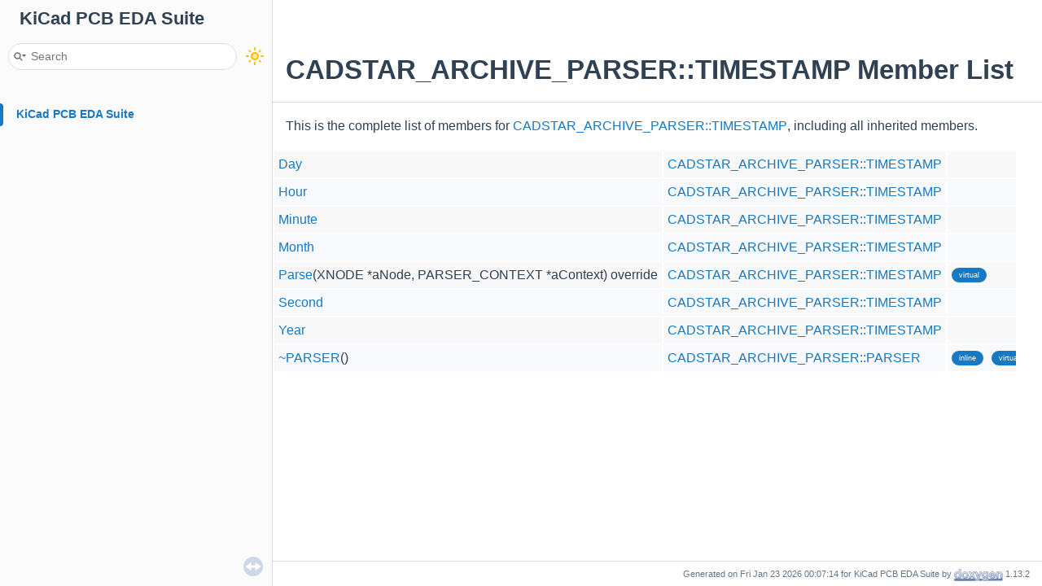

--- FILE ---
content_type: text/html
request_url: https://docs.kicad.org/doxygen/structCADSTAR__ARCHIVE__PARSER_1_1TIMESTAMP-members.html
body_size: 1642
content:
<!-- HTML header for doxygen 1.9.4-->
<!DOCTYPE html PUBLIC "-//W3C//DTD XHTML 1.0 Transitional//EN" "https://www.w3.org/TR/xhtml1/DTD/xhtml1-transitional.dtd">
<html xmlns="http://www.w3.org/1999/xhtml">
<head>
<meta http-equiv="Content-Type" content="text/xhtml;charset=UTF-8"/>
<meta http-equiv="X-UA-Compatible" content="IE=11"/>
<meta name="generator" content="Doxygen 1.13.2"/>
<meta name="viewport" content="width=device-width, initial-scale=1"/>
<title>KiCad PCB EDA Suite: Member List</title>
<link href="tabs.css" rel="stylesheet" type="text/css"/>
<script type="text/javascript" src="jquery.js"></script>
<script type="text/javascript" src="dynsections.js"></script>
<script type="text/javascript" src="doxygen-awesome-darkmode-toggle.js"></script>
<script type="text/javascript" src="doxygen-awesome-fragment-copy-button.js"></script>
<script type="text/javascript" src="doxygen-awesome-paragraph-link.js"></script>
<link href="navtree.css" rel="stylesheet" type="text/css"/>
<script type="text/javascript" src="navtreedata.js"></script>
<script type="text/javascript" src="navtree.js"></script>
<script type="text/javascript" src="resize.js"></script>
<script type="text/javascript" src="cookie.js"></script>
<link href="search/search.css" rel="stylesheet" type="text/css"/>
<script type="text/javascript" src="search/searchdata.js"></script>
<script type="text/javascript" src="search/search.js"></script>
<link href="doxygen.css" rel="stylesheet" type="text/css" />
<link href="doxygen-awesome.css" rel="stylesheet" type="text/css"/>
<link href="doxygen-awesome-sidebar-only.css" rel="stylesheet" type="text/css"/>
<link href="doxygen-awesome-sidebar-only-darkmode-toggle.css" rel="stylesheet" type="text/css"/>
<script type="text/javascript">
    DoxygenAwesomeDarkModeToggle.init()
    DoxygenAwesomeFragmentCopyButton.init()
    DoxygenAwesomeParagraphLink.init()
</script>
</head>
<body>
<div id="top"><!-- do not remove this div, it is closed by doxygen! -->
<div id="titlearea">
<table cellspacing="0" cellpadding="0">
 <tbody>
 <tr style="height: 56px;">
  <td id="projectalign" style="padding-left: 0.5em;">
   <div id="projectname">KiCad PCB EDA Suite
   </div>
  </td>
 </tr>
 </tbody>
</table>
</div>
<!-- end header part -->
<!-- Generated by Doxygen 1.13.2 -->
<script type="text/javascript">
/* @license magnet:?xt=urn:btih:d3d9a9a6595521f9666a5e94cc830dab83b65699&amp;dn=expat.txt MIT */
var searchBox = new SearchBox("searchBox", "search/",'.html');
/* @license-end */
</script>
<script type="text/javascript">
/* @license magnet:?xt=urn:btih:d3d9a9a6595521f9666a5e94cc830dab83b65699&amp;dn=expat.txt MIT */
$(function() { codefold.init(0); });
/* @license-end */
</script>
<script type="text/javascript" src="menudata.js"></script>
<script type="text/javascript" src="menu.js"></script>
<script type="text/javascript">
/* @license magnet:?xt=urn:btih:d3d9a9a6595521f9666a5e94cc830dab83b65699&amp;dn=expat.txt MIT */
$(function() {
  initMenu('',true,false,'search.php','Search',true);
  $(function() { init_search(); });
});
/* @license-end */
</script>
<div id="main-nav"></div>
</div><!-- top -->
<div id="side-nav" class="ui-resizable side-nav-resizable">
  <div id="nav-tree">
    <div id="nav-tree-contents">
      <div id="nav-sync" class="sync"></div>
    </div>
  </div>
  <div id="splitbar" style="-moz-user-select:none;" 
       class="ui-resizable-handle">
  </div>
</div>
<script type="text/javascript">
/* @license magnet:?xt=urn:btih:d3d9a9a6595521f9666a5e94cc830dab83b65699&amp;dn=expat.txt MIT */
$(function(){initNavTree('structCADSTAR__ARCHIVE__PARSER_1_1TIMESTAMP.html',''); initResizable(true); });
/* @license-end */
</script>
<div id="doc-content">
<!-- window showing the filter options -->
<div id="MSearchSelectWindow"
     onmouseover="return searchBox.OnSearchSelectShow()"
     onmouseout="return searchBox.OnSearchSelectHide()"
     onkeydown="return searchBox.OnSearchSelectKey(event)">
</div>

<!-- iframe showing the search results (closed by default) -->
<div id="MSearchResultsWindow">
<div id="MSearchResults">
<div class="SRPage">
<div id="SRIndex">
<div id="SRResults"></div>
<div class="SRStatus" id="Loading">Loading...</div>
<div class="SRStatus" id="Searching">Searching...</div>
<div class="SRStatus" id="NoMatches">No Matches</div>
</div>
</div>
</div>
</div>

<div class="header">
  <div class="headertitle"><div class="title">CADSTAR_ARCHIVE_PARSER::TIMESTAMP Member List</div></div>
</div><!--header-->
<div class="contents">

<p>This is the complete list of members for <a class="el" href="structCADSTAR__ARCHIVE__PARSER_1_1TIMESTAMP.html">CADSTAR_ARCHIVE_PARSER::TIMESTAMP</a>, including all inherited members.</p>
<table class="directory">
  <tr class="even"><td class="entry"><a class="el" href="structCADSTAR__ARCHIVE__PARSER_1_1TIMESTAMP.html#af243bf0cc85cb0f7484629fea27d437a">Day</a></td><td class="entry"><a class="el" href="structCADSTAR__ARCHIVE__PARSER_1_1TIMESTAMP.html">CADSTAR_ARCHIVE_PARSER::TIMESTAMP</a></td><td class="entry"></td></tr>
  <tr class="odd"><td class="entry"><a class="el" href="structCADSTAR__ARCHIVE__PARSER_1_1TIMESTAMP.html#a3ed63e899f23ba60a93eb43da8782dea">Hour</a></td><td class="entry"><a class="el" href="structCADSTAR__ARCHIVE__PARSER_1_1TIMESTAMP.html">CADSTAR_ARCHIVE_PARSER::TIMESTAMP</a></td><td class="entry"></td></tr>
  <tr class="even"><td class="entry"><a class="el" href="structCADSTAR__ARCHIVE__PARSER_1_1TIMESTAMP.html#a722865ab3f9a268f13e7d55f3b524b9a">Minute</a></td><td class="entry"><a class="el" href="structCADSTAR__ARCHIVE__PARSER_1_1TIMESTAMP.html">CADSTAR_ARCHIVE_PARSER::TIMESTAMP</a></td><td class="entry"></td></tr>
  <tr class="odd"><td class="entry"><a class="el" href="structCADSTAR__ARCHIVE__PARSER_1_1TIMESTAMP.html#a1e6909c909dd4462573dbe6ff1dec7d1">Month</a></td><td class="entry"><a class="el" href="structCADSTAR__ARCHIVE__PARSER_1_1TIMESTAMP.html">CADSTAR_ARCHIVE_PARSER::TIMESTAMP</a></td><td class="entry"></td></tr>
  <tr class="even"><td class="entry"><a class="el" href="structCADSTAR__ARCHIVE__PARSER_1_1TIMESTAMP.html#af2ee6b258ee3acd48126abf9875e8370">Parse</a>(XNODE *aNode, PARSER_CONTEXT *aContext) override</td><td class="entry"><a class="el" href="structCADSTAR__ARCHIVE__PARSER_1_1TIMESTAMP.html">CADSTAR_ARCHIVE_PARSER::TIMESTAMP</a></td><td class="entry"><span class="mlabel">virtual</span></td></tr>
  <tr class="odd"><td class="entry"><a class="el" href="structCADSTAR__ARCHIVE__PARSER_1_1TIMESTAMP.html#ab9a5fb215c69f2d9834f57e6cdd4880d">Second</a></td><td class="entry"><a class="el" href="structCADSTAR__ARCHIVE__PARSER_1_1TIMESTAMP.html">CADSTAR_ARCHIVE_PARSER::TIMESTAMP</a></td><td class="entry"></td></tr>
  <tr class="even"><td class="entry"><a class="el" href="structCADSTAR__ARCHIVE__PARSER_1_1TIMESTAMP.html#a6226286ddc0c09f19e54b4de7e6b69df">Year</a></td><td class="entry"><a class="el" href="structCADSTAR__ARCHIVE__PARSER_1_1TIMESTAMP.html">CADSTAR_ARCHIVE_PARSER::TIMESTAMP</a></td><td class="entry"></td></tr>
  <tr class="odd"><td class="entry"><a class="el" href="structCADSTAR__ARCHIVE__PARSER_1_1PARSER.html#a2c7251646347863bf1edb34cb1a86070">~PARSER</a>()</td><td class="entry"><a class="el" href="structCADSTAR__ARCHIVE__PARSER_1_1PARSER.html">CADSTAR_ARCHIVE_PARSER::PARSER</a></td><td class="entry"><span class="mlabel">inline</span><span class="mlabel">virtual</span></td></tr>
</table></div><!-- contents -->
</div><!-- doc-content -->
<!-- start footer part -->
<div id="nav-path" class="navpath"><!-- id is needed for treeview function! -->
  <ul>
    <li class="footer">Generated on Fri Jan 23 2026 00:07:14 for KiCad PCB EDA Suite by <a href="https://www.doxygen.org/index.html"><img class="footer" src="doxygen.svg" width="104" height="31" alt="doxygen"/></a> 1.13.2 </li>
  </ul>
</div>
</body>
</html>


--- FILE ---
content_type: text/css
request_url: https://docs.kicad.org/doxygen/doxygen-awesome-sidebar-only-darkmode-toggle.css
body_size: 325
content:

/**

Doxygen Awesome
https://github.com/jothepro/doxygen-awesome-css

MIT License

Copyright (c) 2021 jothepro

Permission is hereby granted, free of charge, to any person obtaining a copy
of this software and associated documentation files (the "Software"), to deal
in the Software without restriction, including without limitation the rights
to use, copy, modify, merge, publish, distribute, sublicense, and/or sell
copies of the Software, and to permit persons to whom the Software is
furnished to do so, subject to the following conditions:

The above copyright notice and this permission notice shall be included in all
copies or substantial portions of the Software.

THE SOFTWARE IS PROVIDED "AS IS", WITHOUT WARRANTY OF ANY KIND, EXPRESS OR
IMPLIED, INCLUDING BUT NOT LIMITED TO THE WARRANTIES OF MERCHANTABILITY,
FITNESS FOR A PARTICULAR PURPOSE AND NONINFRINGEMENT. IN NO EVENT SHALL THE
AUTHORS OR COPYRIGHT HOLDERS BE LIABLE FOR ANY CLAIM, DAMAGES OR OTHER
LIABILITY, WHETHER IN AN ACTION OF CONTRACT, TORT OR OTHERWISE, ARISING FROM,
OUT OF OR IN CONNECTION WITH THE SOFTWARE OR THE USE OR OTHER DEALINGS IN THE
SOFTWARE.

*/

@media screen and (min-width: 768px) {

    #MSearchBox {
        width: calc(var(--side-nav-fixed-width) - calc(2 * var(--spacing-medium)) - var(--searchbar-height) - 1px);
    }

    #MSearchField {
        width: calc(var(--side-nav-fixed-width) - calc(2 * var(--spacing-medium)) - 66px - var(--searchbar-height));
    }
}


--- FILE ---
content_type: application/javascript
request_url: https://docs.kicad.org/doxygen/navtreeindex739.js
body_size: 5913
content:
var NAVTREEINDEX739 =
{
"structBUS__MIGRATION__STATUS.html#ac08826f525591ca2331d7c68e7ada5c7":[7,0,324,4],
"structBUS__MIGRATION__STATUS.html#ae3dcef8ef6861c7bc8e468c01c5d5785":[7,0,324,2],
"structBUS__NET__NAME__DETERMINISM__FIXTURE.html":[7,0,325],
"structBUS__NET__NAME__DETERMINISM__FIXTURE.html#a3a6f8cc44380496d47c936157c8b0051":[7,0,325,2],
"structBUS__NET__NAME__DETERMINISM__FIXTURE.html#a8469f206b50b782cf291ab259090a1a6":[7,0,325,1],
"structBUS__NET__NAME__DETERMINISM__FIXTURE.html#aa6bb41c32e99207c363e41f8059ca88d":[7,0,325,0],
"structBUS__UNFOLDING__T.html":[7,0,328],
"structBUS__UNFOLDING__T.html#a3399473c1c1ab7457b9d927446133371":[7,0,328,5],
"structBUS__UNFOLDING__T.html#a3a19abad5fd7e4f6667c20e9882c2189":[7,0,328,6],
"structBUS__UNFOLDING__T.html#a673848bb5e9e7a0832d5ede03738098b":[7,0,328,2],
"structBUS__UNFOLDING__T.html#a8624d61692ad15dd7afa95ce4859da27":[7,0,328,4],
"structBUS__UNFOLDING__T.html#a94f3018bf7cb1b48a4c6c3f4e4372379":[7,0,328,0],
"structBUS__UNFOLDING__T.html#ab3b712fe77e2f99f88c906de0821f453":[7,0,328,1],
"structBUS__UNFOLDING__T.html#abe87851c919d44575deeba75de55ceca":[7,0,328,7],
"structBUS__UNFOLDING__T.html#acc0585b38b45e6d7b87fa44efe349d5c":[7,0,328,3],
"structBUS__UNFOLD__PERSISTENT__SETTINGS.html":[7,0,327],
"structBUS__UNFOLD__PERSISTENT__SETTINGS.html#ac7aaf2c8d5da607f74d5b261ab145c3a":[7,0,327,0],
"structBUTTON__ROW__PANEL_1_1BTN__DEF.html":[7,0,330,0],
"structBUTTON__ROW__PANEL_1_1BTN__DEF.html#a0c09fa8e95619336b6875c5bc307ee46":[7,0,330,0,3],
"structBUTTON__ROW__PANEL_1_1BTN__DEF.html#a2238c3eaf61d0c8ac9cfefe7ffd07231":[7,0,330,0,1],
"structBUTTON__ROW__PANEL_1_1BTN__DEF.html#a2d977476828414012a0f3d6457d84a77":[7,0,330,0,2],
"structBUTTON__ROW__PANEL_1_1BTN__DEF.html#af56d9b846ea824db834144320aa5790d":[7,0,330,0,0],
"structBVHBuildNode.html":[7,0,334],
"structBVHBuildNode.html#a564edda71425adddcc9749f41b6860ad":[7,0,334,4],
"structBVHBuildNode.html#a6af23116af550f3fa9485aa15688e179":[7,0,334,1],
"structBVHBuildNode.html#a79e515e07e5b1cdd18116b8e19d90da7":[7,0,334,6],
"structBVHBuildNode.html#a7bcaa4b8c0f03ab874493a5e940e0a40":[7,0,334,0],
"structBVHBuildNode.html#acbecde00acefcce8018eff3fc8b286c7":[7,0,334,5],
"structBVHBuildNode.html#ad577c07394af377d110527be681ee1db":[7,0,334,2],
"structBVHBuildNode.html#adcf19680d9d29aae2f5a1d4fe52d8057":[7,0,334,3],
"structBVHPrimitiveInfo.html":[7,0,335],
"structBVHPrimitiveInfo.html#a387d1314bc29ad050d15110206b74798":[7,0,335,1],
"structBVHPrimitiveInfo.html#a7493f47f488a897acfc6fcdbfff59e18":[7,0,335,3],
"structBVHPrimitiveInfo.html#a885c9bef00e660397501790f0ffeeee5":[7,0,335,0],
"structBVHPrimitiveInfo.html#aa584ae66c0493122e8467b39563e07fd":[7,0,335,2],
"structBVHPrimitiveInfo.html#af3889aa305b2d5b782e559cf231fa75c":[7,0,335,4],
"structBVH__CONTAINER__NODE__2D.html":[7,0,332],
"structBVH__CONTAINER__NODE__2D.html#a58845da181cc1eb7620d10083d87aad9":[7,0,332,0],
"structBVH__CONTAINER__NODE__2D.html#a9104234906f2bfd4efca772e88f45a27":[7,0,332,2],
"structBVH__CONTAINER__NODE__2D.html#ac2aa747f26a6859f6f5bfcc4d7661b84":[7,0,332,1],
"structBad.html":[7,0,246],
"structBad.html#a8237b272ca45dfa695d8e49c5a643f75":[7,0,246,1],
"structBad.html#ac2a9d88c4e2d40182e7f6f2198560e66":[7,0,246,0],
"structBad2.html":[7,0,247],
"structBad2.html#a6e9a24d0243af6c60d270c4cb91ad94d":[7,0,247,2],
"structBad2.html#a6f9ebeb172b57e1680f52d5320f0a474":[7,0,247,0],
"structBad2.html#aa073a3e6f5567c28f887250c3b94d58f":[7,0,247,1],
"structBranchData.html":[7,0,318],
"structBranchData.html#a2a08883f1de558f3809a232714074590":[7,0,318,0],
"structBranchData.html#a2afee5dde40ec2e0e8f93691c5878568":[7,0,318,1],
"structBranchData.html#a5d6f5c6bf480abe3b58be61467aed1c5":[7,0,318,2],
"structBucketInfo.html":[7,0,321],
"structBucketInfo.html#a85cee1d98542056c1cc60a2d89ca0995":[7,0,321,1],
"structBucketInfo.html#aa62c9dc1b789d93a1178a5048aeffefa":[7,0,321,0],
"structCADSTAR__ARCHIVE__PARSER_1_1ATTRCOL.html":[7,0,340,0],
"structCADSTAR__ARCHIVE__PARSER_1_1ATTRCOL.html#a632a118a2a23d13ad32505c8623ab9ac":[7,0,340,0,4],
"structCADSTAR__ARCHIVE__PARSER_1_1ATTRCOL.html#a8d3e4a95d47f0ef14e643a6db9378748":[7,0,340,0,2],
"structCADSTAR__ARCHIVE__PARSER_1_1ATTRCOL.html#a9ea79902eff878a772b6bd2b07c83b1b":[7,0,340,0,3],
"structCADSTAR__ARCHIVE__PARSER_1_1ATTRCOL.html#ad2a86b6c1ff2ae82ef6b3d200766e407":[7,0,340,0,0],
"structCADSTAR__ARCHIVE__PARSER_1_1ATTRCOL.html#afea0168fc7234922af5c1e1c02076656":[7,0,340,0,1],
"structCADSTAR__ARCHIVE__PARSER_1_1ATTRCOLORS.html":[7,0,340,1],
"structCADSTAR__ARCHIVE__PARSER_1_1ATTRCOLORS.html#a362ed1e3272c5545780dab7f758a443e":[7,0,340,1,0],
"structCADSTAR__ARCHIVE__PARSER_1_1ATTRCOLORS.html#a3c5097dd78c892638048df69458d481b":[7,0,340,1,2],
"structCADSTAR__ARCHIVE__PARSER_1_1ATTRCOLORS.html#a743ef52d0fddfc72a4e311291849f018":[7,0,340,1,1],
"structCADSTAR__ARCHIVE__PARSER_1_1ATTRCOLORS.html#aaaff87c7f244579507fa8248de47ae24":[7,0,340,1,3],
"structCADSTAR__ARCHIVE__PARSER_1_1ATTRIBUTE__LOCATION.html":[7,0,340,2],
"structCADSTAR__ARCHIVE__PARSER_1_1ATTRIBUTE__LOCATION.html#a2dda2e4fae54a9233c5b927575eab067":[7,0,340,2,4],
"structCADSTAR__ARCHIVE__PARSER_1_1ATTRIBUTE__LOCATION.html#a329bbea809b9aae46e4935d890f3ed24":[7,0,340,2,1],
"structCADSTAR__ARCHIVE__PARSER_1_1ATTRIBUTE__LOCATION.html#a3441697d61092b47af936864b625089c":[7,0,340,2,8],
"structCADSTAR__ARCHIVE__PARSER_1_1ATTRIBUTE__LOCATION.html#a52bd3e143157753cdb58aa36ca7321b1":[7,0,340,2,0],
"structCADSTAR__ARCHIVE__PARSER_1_1ATTRIBUTE__LOCATION.html#a6c52ac807800ca3bc7b1ff6732d77d6b":[7,0,340,2,10],
"structCADSTAR__ARCHIVE__PARSER_1_1ATTRIBUTE__LOCATION.html#a8d6b492dd41f4a60b53d1f30c4737357":[7,0,340,2,9],
"structCADSTAR__ARCHIVE__PARSER_1_1ATTRIBUTE__LOCATION.html#a9c07454010a8d77b8d7d38ef2ba93ae5":[7,0,340,2,5],
"structCADSTAR__ARCHIVE__PARSER_1_1ATTRIBUTE__LOCATION.html#ac01cfeec381df59b14b585a084dfe0da":[7,0,340,2,3],
"structCADSTAR__ARCHIVE__PARSER_1_1ATTRIBUTE__LOCATION.html#ad709f7e854d56648267aa264a4862352":[7,0,340,2,7],
"structCADSTAR__ARCHIVE__PARSER_1_1ATTRIBUTE__LOCATION.html#ae49fa4c496604967346ec366217e476e":[7,0,340,2,6],
"structCADSTAR__ARCHIVE__PARSER_1_1ATTRIBUTE__LOCATION.html#af9b0b21507159fe209ba411aa3c9c293":[7,0,340,2,2],
"structCADSTAR__ARCHIVE__PARSER_1_1ATTRIBUTE__VALUE.html":[7,0,340,3],
"structCADSTAR__ARCHIVE__PARSER_1_1ATTRIBUTE__VALUE.html#a31123ab8a1d74e9620d4b5e7dfece30e":[7,0,340,3,1],
"structCADSTAR__ARCHIVE__PARSER_1_1ATTRIBUTE__VALUE.html#a9e403dbca90e17f7a9978632155bf208":[7,0,340,3,2],
"structCADSTAR__ARCHIVE__PARSER_1_1ATTRIBUTE__VALUE.html#aadbe2cb0a53fdfcb1024a3e25a03aa32":[7,0,340,3,4],
"structCADSTAR__ARCHIVE__PARSER_1_1ATTRIBUTE__VALUE.html#ab20d573140c39559016381260240dddd":[7,0,340,3,0],
"structCADSTAR__ARCHIVE__PARSER_1_1ATTRIBUTE__VALUE.html#ac862df5d014f0e28be870d5ab91fe75e":[7,0,340,3,3],
"structCADSTAR__ARCHIVE__PARSER_1_1ATTRIBUTE__VALUE.html#afbd39cdaaf2ad1d2d634dca282b862be":[7,0,340,3,5],
"structCADSTAR__ARCHIVE__PARSER_1_1ATTRNAME.html":[7,0,340,4],
"structCADSTAR__ARCHIVE__PARSER_1_1ATTRNAME.html#a1f67f243cb295d24748caa15f41365af":[7,0,340,4,7],
"structCADSTAR__ARCHIVE__PARSER_1_1ATTRNAME.html#a29fb487f28623670f027e123b7009d1f":[7,0,340,4,2],
"structCADSTAR__ARCHIVE__PARSER_1_1ATTRNAME.html#a2bdbd0687e92d2874ccf3cd666f868ba":[7,0,340,4,10],
"structCADSTAR__ARCHIVE__PARSER_1_1ATTRNAME.html#a46736fadd87eba44ed557688a80b424d":[7,0,340,4,6],
"structCADSTAR__ARCHIVE__PARSER_1_1ATTRNAME.html#a6109d119fb57c32344067db20eab76b6":[7,0,340,4,9],
"structCADSTAR__ARCHIVE__PARSER_1_1ATTRNAME.html#a79a3b2f151939c7b9383e4335662376d":[7,0,340,4,5],
"structCADSTAR__ARCHIVE__PARSER_1_1ATTRNAME.html#a87dde5117f27aa3e8429dc9b2bce0d07":[7,0,340,4,8],
"structCADSTAR__ARCHIVE__PARSER_1_1ATTRNAME.html#aa7b99e8f063082cc826e317b3f1574eb":[7,0,340,4,3],
"structCADSTAR__ARCHIVE__PARSER_1_1ATTRNAME.html#abe3c3aeb31bfe679696f559f89dfdedf":[7,0,340,4,4],
"structCADSTAR__ARCHIVE__PARSER_1_1ATTRNAME_1_1COLUMNORDER.html":[7,0,340,4,0],
"structCADSTAR__ARCHIVE__PARSER_1_1ATTRNAME_1_1COLUMNORDER.html#a0ff54384ad038a39078dfc96fa012578":[7,0,340,4,0,0],
"structCADSTAR__ARCHIVE__PARSER_1_1ATTRNAME_1_1COLUMNORDER.html#aad36c6f6cad599264c1ba2ae9c1bcc02":[7,0,340,4,0,2],
"structCADSTAR__ARCHIVE__PARSER_1_1ATTRNAME_1_1COLUMNORDER.html#af8bdaa27556701ce640e77ae3857d82a":[7,0,340,4,0,1],
"structCADSTAR__ARCHIVE__PARSER_1_1ATTRNAME_1_1COLUMNWIDTH.html":[7,0,340,4,1],
"structCADSTAR__ARCHIVE__PARSER_1_1ATTRNAME_1_1COLUMNWIDTH.html#a1abd9a8f95ee061c735dead4d16d9056":[7,0,340,4,1,1],
"structCADSTAR__ARCHIVE__PARSER_1_1ATTRNAME_1_1COLUMNWIDTH.html#ab034836a0cb2a32fe221c322b3b73524":[7,0,340,4,1,0],
"structCADSTAR__ARCHIVE__PARSER_1_1ATTRNAME_1_1COLUMNWIDTH.html#ad1a1fd315a23bda617124c9e6feb6bd8":[7,0,340,4,1,2],
"structCADSTAR__ARCHIVE__PARSER_1_1CADSTAR__NETCLASS.html":[7,0,340,5],
"structCADSTAR__ARCHIVE__PARSER_1_1CADSTAR__NETCLASS.html#a77013077b538c498f5780a185053086f":[7,0,340,5,0],
"structCADSTAR__ARCHIVE__PARSER_1_1CADSTAR__NETCLASS.html#a9ccf296f50a8f58a5d06fee99870481a":[7,0,340,5,1],
"structCADSTAR__ARCHIVE__PARSER_1_1CADSTAR__NETCLASS.html#aa447bf5cb04c318952a9f7656dff17c2":[7,0,340,5,2],
"structCADSTAR__ARCHIVE__PARSER_1_1CADSTAR__NETCLASS.html#acde5b7266aa0138155bdf57b7dd00ead":[7,0,340,5,3],
"structCADSTAR__ARCHIVE__PARSER_1_1CODEDEFS.html":[7,0,340,6],
"structCADSTAR__ARCHIVE__PARSER_1_1CODEDEFS.html#a118170e38f2104a26f42fce4d9f89bf3":[7,0,340,6,7],
"structCADSTAR__ARCHIVE__PARSER_1_1CODEDEFS.html#a348185f20621bff511b39ed87e27f2f1":[7,0,340,6,4],
"structCADSTAR__ARCHIVE__PARSER_1_1CODEDEFS.html#a3d4dd255e9adae864e2c4331d836d8cf":[7,0,340,6,0],
"structCADSTAR__ARCHIVE__PARSER_1_1CODEDEFS.html#a5372085fa05c3dfa156cb190510f484a":[7,0,340,6,5],
"structCADSTAR__ARCHIVE__PARSER_1_1CODEDEFS.html#a5fef2b71d2702b471fe2c333426e03d0":[7,0,340,6,1],
"structCADSTAR__ARCHIVE__PARSER_1_1CODEDEFS.html#aa689e5b5e556464fc1c1e5058468ab0d":[7,0,340,6,3],
"structCADSTAR__ARCHIVE__PARSER_1_1CODEDEFS.html#aaf411392380ed9f0fe3ea34452edaf63":[7,0,340,6,2],
"structCADSTAR__ARCHIVE__PARSER_1_1CODEDEFS.html#ad97580a670828fcb38e5914b9980cf97":[7,0,340,6,6],
"structCADSTAR__ARCHIVE__PARSER_1_1CODEDEFS.html#ae2ce0713825bbd2f7b23ddb3eb312f6d":[7,0,340,6,8],
"structCADSTAR__ARCHIVE__PARSER_1_1CUTOUT.html":[7,0,340,7],
"structCADSTAR__ARCHIVE__PARSER_1_1CUTOUT.html#a12a7a748e736d9a5e00a2e9c4919ded5":[7,0,340,7,0],
"structCADSTAR__ARCHIVE__PARSER_1_1CUTOUT.html#a6a916c460bf38df03a51a1768ce528d3":[7,0,340,7,1],
"structCADSTAR__ARCHIVE__PARSER_1_1DFLTSETTINGS.html":[7,0,340,8],
"structCADSTAR__ARCHIVE__PARSER_1_1DFLTSETTINGS.html#a2bcda2a6999847f6ac1ee77310551508":[7,0,340,8,0],
"structCADSTAR__ARCHIVE__PARSER_1_1DFLTSETTINGS.html#a4a48b8dc13db196f0adc265707d4ad70":[7,0,340,8,1],
"structCADSTAR__ARCHIVE__PARSER_1_1DFLTSETTINGS.html#a900e8f2dbe728327963e535e346c41a2":[7,0,340,8,2],
"structCADSTAR__ARCHIVE__PARSER_1_1DOCUMENTATION__SYMBOL.html":[7,0,340,9],
"structCADSTAR__ARCHIVE__PARSER_1_1DOCUMENTATION__SYMBOL.html#a20d8d4c9081936f55366df3ac8ac429d":[7,0,340,9,12],
"structCADSTAR__ARCHIVE__PARSER_1_1DOCUMENTATION__SYMBOL.html#a309d83b334477e0dcd46b423c33c79de":[7,0,340,9,1],
"structCADSTAR__ARCHIVE__PARSER_1_1DOCUMENTATION__SYMBOL.html#a51ea77892e4350812c06b9f6fdc6e34c":[7,0,340,9,11],
"structCADSTAR__ARCHIVE__PARSER_1_1DOCUMENTATION__SYMBOL.html#a529c6c5b931fa6ad22a3fade03a55252":[7,0,340,9,8],
"structCADSTAR__ARCHIVE__PARSER_1_1DOCUMENTATION__SYMBOL.html#a6a71b06ebe83d964700eca5324e859b2":[7,0,340,9,9],
"structCADSTAR__ARCHIVE__PARSER_1_1DOCUMENTATION__SYMBOL.html#a71081082ef1b5312e9f78301a1fbfc6d":[7,0,340,9,10],
"structCADSTAR__ARCHIVE__PARSER_1_1DOCUMENTATION__SYMBOL.html#a760910a1b40e8fbb5b698cf7fe033b47":[7,0,340,9,3],
"structCADSTAR__ARCHIVE__PARSER_1_1DOCUMENTATION__SYMBOL.html#a87c6acf81f7ec89444f7393fd74da26f":[7,0,340,9,2],
"structCADSTAR__ARCHIVE__PARSER_1_1DOCUMENTATION__SYMBOL.html#a9517485c54b892bae628dff1f74df603":[7,0,340,9,5],
"structCADSTAR__ARCHIVE__PARSER_1_1DOCUMENTATION__SYMBOL.html#a965f151cb5d0eca1b5d00feba623bea1":[7,0,340,9,4],
"structCADSTAR__ARCHIVE__PARSER_1_1DOCUMENTATION__SYMBOL.html#a9904b2041415434e84ceed0dabdd181c":[7,0,340,9,6],
"structCADSTAR__ARCHIVE__PARSER_1_1DOCUMENTATION__SYMBOL.html#aa82e789ca84e84a2e452c95e2467c4fa":[7,0,340,9,0],
"structCADSTAR__ARCHIVE__PARSER_1_1DOCUMENTATION__SYMBOL.html#ac99255879d34afc6a6700f010075222a":[7,0,340,9,13],
"structCADSTAR__ARCHIVE__PARSER_1_1DOCUMENTATION__SYMBOL.html#ad2c53b1b60ebb2251f1e31637734815d":[7,0,340,9,7],
"structCADSTAR__ARCHIVE__PARSER_1_1EVALUE.html":[7,0,340,10],
"structCADSTAR__ARCHIVE__PARSER_1_1EVALUE.html#a3fdff4c5fca10f0837f5204c93a28349":[7,0,340,10,3],
"structCADSTAR__ARCHIVE__PARSER_1_1EVALUE.html#a529c6d63af701c111ab3c8c0a61ac420":[7,0,340,10,0],
"structCADSTAR__ARCHIVE__PARSER_1_1EVALUE.html#a5a8c8e4f9c445a19d1d6ec1eeed8ba0e":[7,0,340,10,1],
"structCADSTAR__ARCHIVE__PARSER_1_1EVALUE.html#ad1cf1acd95d0448622ee7a72779724fb":[7,0,340,10,2],
"structCADSTAR__ARCHIVE__PARSER_1_1FIGURE.html":[7,0,340,11],
"structCADSTAR__ARCHIVE__PARSER_1_1FIGURE.html#a3d6c023b0c3e81014a14d08869fcbecb":[7,0,340,11,5],
"structCADSTAR__ARCHIVE__PARSER_1_1FIGURE.html#a5ae212f6cab0e036f283610c6fdfe7c5":[7,0,340,11,2],
"structCADSTAR__ARCHIVE__PARSER_1_1FIGURE.html#a676b12e0e09b61e72d4ea9c15ca770a5":[7,0,340,11,6],
"structCADSTAR__ARCHIVE__PARSER_1_1FIGURE.html#a69b9b357707491a8c5ed8fa6e3820c74":[7,0,340,11,4],
"structCADSTAR__ARCHIVE__PARSER_1_1FIGURE.html#a93a199cbdc2c8bf39a6f899aceb53c93":[7,0,340,11,8],
"structCADSTAR__ARCHIVE__PARSER_1_1FIGURE.html#aa88bb83a142fd55ea0ce3d349b90123f":[7,0,340,11,7],
"structCADSTAR__ARCHIVE__PARSER_1_1FIGURE.html#aabeef66dda1b537a9082384b499c90c8":[7,0,340,11,0],
"structCADSTAR__ARCHIVE__PARSER_1_1FIGURE.html#ab11e894c67364c7f9863ae43dced9e0b":[7,0,340,11,3],
"structCADSTAR__ARCHIVE__PARSER_1_1FIGURE.html#ac0eb3751251f34dc7c4a7493c1f1a9c7":[7,0,340,11,9],
"structCADSTAR__ARCHIVE__PARSER_1_1FIGURE.html#adfad12c51d94f7e4087f09bc966e631d":[7,0,340,11,1],
"structCADSTAR__ARCHIVE__PARSER_1_1FONT.html":[7,0,340,12],
"structCADSTAR__ARCHIVE__PARSER_1_1FONT.html#a38e0b44ac754bb1a80ad1618fbc375fd":[7,0,340,12,0],
"structCADSTAR__ARCHIVE__PARSER_1_1FONT.html#a432d7af3e1ab89f80eac83e8ad71aa40":[7,0,340,12,1],
"structCADSTAR__ARCHIVE__PARSER_1_1FONT.html#a5402e08ccd5f7cb1a6942dcbf5f99fae":[7,0,340,12,4],
"structCADSTAR__ARCHIVE__PARSER_1_1FONT.html#a97bbb1f3cb0ed8044b7e7b2a09184f7b":[7,0,340,12,2],
"structCADSTAR__ARCHIVE__PARSER_1_1FONT.html#aaf5349a80dc960368837748994f4366b":[7,0,340,12,5],
"structCADSTAR__ARCHIVE__PARSER_1_1FONT.html#ab4beba38adbc9f7b60971239e53b76d1":[7,0,340,12,3],
"structCADSTAR__ARCHIVE__PARSER_1_1FORMAT.html":[7,0,340,13],
"structCADSTAR__ARCHIVE__PARSER_1_1FORMAT.html#a77897293ef50594696a8e0efa1b51220":[7,0,340,13,3],
"structCADSTAR__ARCHIVE__PARSER_1_1FORMAT.html#a7e8db18f4c1a54bba5a63ad14e777e13":[7,0,340,13,2],
"structCADSTAR__ARCHIVE__PARSER_1_1FORMAT.html#a9aadff857f538999efd2bcab7252c237":[7,0,340,13,0],
"structCADSTAR__ARCHIVE__PARSER_1_1FORMAT.html#afc66dd616e8acd28d686e8c025025381":[7,0,340,13,1],
"structCADSTAR__ARCHIVE__PARSER_1_1GRID.html":[7,0,340,14],
"structCADSTAR__ARCHIVE__PARSER_1_1GRID.html#a3c8e11ad28d1979054699eddab206906":[7,0,340,14,5],
"structCADSTAR__ARCHIVE__PARSER_1_1GRID.html#a4e624def54141d07b52a0f38945c07e7":[7,0,340,14,0],
"structCADSTAR__ARCHIVE__PARSER_1_1GRID.html#a55e5d7e006b18ce8b5544b5ba3db4572":[7,0,340,14,2],
"structCADSTAR__ARCHIVE__PARSER_1_1GRID.html#ad60e38637ccf24ecca9ffedd6ff362f2":[7,0,340,14,3],
"structCADSTAR__ARCHIVE__PARSER_1_1GRID.html#adb4fed1aa014912fbeced4e7d1cd5a37":[7,0,340,14,4],
"structCADSTAR__ARCHIVE__PARSER_1_1GRID.html#af7a110ac272f1bdb3c097929b231083a":[7,0,340,14,1],
"structCADSTAR__ARCHIVE__PARSER_1_1GRIDS.html":[7,0,340,15],
"structCADSTAR__ARCHIVE__PARSER_1_1GRIDS.html#a558780551d574f1628aa463d2409183f":[7,0,340,15,3],
"structCADSTAR__ARCHIVE__PARSER_1_1GRIDS.html#a9dccd8bdad368955b548810bd3fa72b5":[7,0,340,15,1],
"structCADSTAR__ARCHIVE__PARSER_1_1GRIDS.html#aaebcb78935d38c54bc54c4fc04acde4b":[7,0,340,15,0],
"structCADSTAR__ARCHIVE__PARSER_1_1GRIDS.html#ae5100076f7220885a62daae013258047":[7,0,340,15,2],
"structCADSTAR__ARCHIVE__PARSER_1_1GROUP.html":[7,0,340,16],
"structCADSTAR__ARCHIVE__PARSER_1_1GROUP.html#a2ecf8829c65f66ecec5cc84c292b4adb":[7,0,340,16,1],
"structCADSTAR__ARCHIVE__PARSER_1_1GROUP.html#a465aeb9aef531364095774995509661c":[7,0,340,16,2],
"structCADSTAR__ARCHIVE__PARSER_1_1GROUP.html#a66c357699b81a82a2189e89619c816b7":[7,0,340,16,4],
"structCADSTAR__ARCHIVE__PARSER_1_1GROUP.html#a8b79c6c7d3a35491514f6d1ce77aef81":[7,0,340,16,6],
"structCADSTAR__ARCHIVE__PARSER_1_1GROUP.html#ad9ed41233d022d79465b126e03b5add8":[7,0,340,16,5],
"structCADSTAR__ARCHIVE__PARSER_1_1GROUP.html#af0e322526038c192c19a40599a0133a1":[7,0,340,16,3],
"structCADSTAR__ARCHIVE__PARSER_1_1GROUP.html#afc4619f643ad4ca802c79b1501f64f78":[7,0,340,16,0],
"structCADSTAR__ARCHIVE__PARSER_1_1HATCH.html":[7,0,340,17],
"structCADSTAR__ARCHIVE__PARSER_1_1HATCH.html#a25de67599cab1d9d0837fb1a504b25a8":[7,0,340,17,2],
"structCADSTAR__ARCHIVE__PARSER_1_1HATCH.html#a3bfc9139a94b268854314cd065178405":[7,0,340,17,1],
"structCADSTAR__ARCHIVE__PARSER_1_1HATCH.html#ad2db11ac0f9b7eeb2fb9f1fb82ff6734":[7,0,340,17,0],
"structCADSTAR__ARCHIVE__PARSER_1_1HATCH.html#ae433ae9fa0039ecef45c24b75878f9e2":[7,0,340,17,3],
"structCADSTAR__ARCHIVE__PARSER_1_1HATCHCODE.html":[7,0,340,18],
"structCADSTAR__ARCHIVE__PARSER_1_1HATCHCODE.html#a9e3eefd6ff7503881beabd45b69e5f01":[7,0,340,18,2],
"structCADSTAR__ARCHIVE__PARSER_1_1HATCHCODE.html#ab70b1104db8acd05a61d1d559ea9ef40":[7,0,340,18,1],
"structCADSTAR__ARCHIVE__PARSER_1_1HATCHCODE.html#ac09c50bce2dce82d7fe88c7e5fedf983":[7,0,340,18,3],
"structCADSTAR__ARCHIVE__PARSER_1_1HATCHCODE.html#aeb41cbe446bbd2c67214d00a1bc871c8":[7,0,340,18,0],
"structCADSTAR__ARCHIVE__PARSER_1_1HEADER.html":[7,0,340,19],
"structCADSTAR__ARCHIVE__PARSER_1_1HEADER.html#a0c86c697de5f6c95caf22612da74a848":[7,0,340,19,2],
"structCADSTAR__ARCHIVE__PARSER_1_1HEADER.html#a159c0e8a03a084ef50f142aae24ef991":[7,0,340,19,5],
"structCADSTAR__ARCHIVE__PARSER_1_1HEADER.html#a506424712d7eda0628e269425e113b8c":[7,0,340,19,6],
"structCADSTAR__ARCHIVE__PARSER_1_1HEADER.html#aa8ae85ab866370ba7c3879d4bee13123":[7,0,340,19,0],
"structCADSTAR__ARCHIVE__PARSER_1_1HEADER.html#aa90a3bf657adabc5e6b13534f6371c3a":[7,0,340,19,1],
"structCADSTAR__ARCHIVE__PARSER_1_1HEADER.html#ab5708d2d265390a3d5ea0a92a31abd07":[7,0,340,19,3],
"structCADSTAR__ARCHIVE__PARSER_1_1HEADER.html#aede58f57295401cacae3c3e7aa7e3ab8":[7,0,340,19,4],
"structCADSTAR__ARCHIVE__PARSER_1_1LINECODE.html":[7,0,340,20],
"structCADSTAR__ARCHIVE__PARSER_1_1LINECODE.html#a1803290f0b1ff6648651caf7266e480a":[7,0,340,20,3],
"structCADSTAR__ARCHIVE__PARSER_1_1LINECODE.html#a25aa9f345aefad782eb162ee6bdb0054":[7,0,340,20,1],
"structCADSTAR__ARCHIVE__PARSER_1_1LINECODE.html#a36a1a578d6b171327332005cd4b279bd":[7,0,340,20,2],
"structCADSTAR__ARCHIVE__PARSER_1_1LINECODE.html#a449e03f7156668be243ccbdc07fad4d0":[7,0,340,20,4],
"structCADSTAR__ARCHIVE__PARSER_1_1LINECODE.html#ac45589f82db812026c083e93af94fd9b":[7,0,340,20,0],
"structCADSTAR__ARCHIVE__PARSER_1_1LONGPOINT.html":[7,0,340,21],
"structCADSTAR__ARCHIVE__PARSER_1_1LONGPOINT.html#a0a5930c8b87bf7b19948507f79a0119c":[7,0,340,21,0],
"structCADSTAR__ARCHIVE__PARSER_1_1LONGPOINT.html#aa156af011e8101b357fb388a463293c4":[7,0,340,21,2],
"structCADSTAR__ARCHIVE__PARSER_1_1LONGPOINT.html#ae0d59feb07c0256ff8c352179c05ad3b":[7,0,340,21,1],
"structCADSTAR__ARCHIVE__PARSER_1_1NET.html":[7,0,340,22],
"structCADSTAR__ARCHIVE__PARSER_1_1NET.html#a01b1ee4c4b228a1c738c6a94ce74885f":[7,0,340,22,11],
"structCADSTAR__ARCHIVE__PARSER_1_1NET.html#a04cd43c96e5622d77c2aea94b7345d5e":[7,0,340,22,4],
"structCADSTAR__ARCHIVE__PARSER_1_1NET.html#a0628f786e202c6dbcb5d5e46b397136e":[7,0,340,22,9],
"structCADSTAR__ARCHIVE__PARSER_1_1NET.html#a28938a23e59b04e849fed2263857f719":[7,0,340,22,7],
"structCADSTAR__ARCHIVE__PARSER_1_1NET.html#a3d4dd255e9adae864e2c4331d836d8cf":[7,0,340,22,2],
"structCADSTAR__ARCHIVE__PARSER_1_1NET.html#a838936fd02013144f1d410e65555ca5f":[7,0,340,22,8],
"structCADSTAR__ARCHIVE__PARSER_1_1NET.html#a8c2990b7196c91404d4e75e8468b09c9":[7,0,340,22,3],
"structCADSTAR__ARCHIVE__PARSER_1_1NET.html#a99c2bce3b26d096842934a3416d6812b":[7,0,340,22,6],
"structCADSTAR__ARCHIVE__PARSER_1_1NET.html#a9ed07f05b6c3fb4a33cbb5274a1b82dc":[7,0,340,22,10],
"structCADSTAR__ARCHIVE__PARSER_1_1NET.html#ae4a719b09808451b0fd248bfce2aecbd":[7,0,340,22,13],
"structCADSTAR__ARCHIVE__PARSER_1_1NET.html#afa0640bed32019ee76990c47551e4d2e":[7,0,340,22,5],
"structCADSTAR__ARCHIVE__PARSER_1_1NET.html#afed387fcc1d625d09079a9ee5822e2d0":[7,0,340,22,12],
"structCADSTAR__ARCHIVE__PARSER_1_1NET_1_1CONNECTION.html":[7,0,340,22,0],
"structCADSTAR__ARCHIVE__PARSER_1_1NET_1_1CONNECTION.html#a02122aa150923632f0eba8249bebcf84":[7,0,340,22,0,4],
"structCADSTAR__ARCHIVE__PARSER_1_1NET_1_1CONNECTION.html#a3043c6dd399508454e3211593eb3cdbd":[7,0,340,22,0,9],
"structCADSTAR__ARCHIVE__PARSER_1_1NET_1_1CONNECTION.html#a3d4dd255e9adae864e2c4331d836d8cf":[7,0,340,22,0,1],
"structCADSTAR__ARCHIVE__PARSER_1_1NET_1_1CONNECTION.html#a45626e3a984843edc8cd97e4e3ed4c39":[7,0,340,22,0,10],
"structCADSTAR__ARCHIVE__PARSER_1_1NET_1_1CONNECTION.html#a45651b1dca6ff27cf98739e6b2c7ca9b":[7,0,340,22,0,8],
"structCADSTAR__ARCHIVE__PARSER_1_1NET_1_1CONNECTION.html#a6f6077c5b9161c407524b36d90864b85":[7,0,340,22,0,5],
"structCADSTAR__ARCHIVE__PARSER_1_1NET_1_1CONNECTION.html#a868a57edd850094baf56bee2d501e209":[7,0,340,22,0,0],
"structCADSTAR__ARCHIVE__PARSER_1_1NET_1_1CONNECTION.html#a8ba1281ed7b92c4f860aef9944664b5d":[7,0,340,22,0,2],
"structCADSTAR__ARCHIVE__PARSER_1_1NET_1_1CONNECTION.html#aa5ff0271b7d2a9c1530a0c741c4baa29":[7,0,340,22,0,7],
"structCADSTAR__ARCHIVE__PARSER_1_1NET_1_1CONNECTION.html#ada568c167b37253f069c023a3b204dc3":[7,0,340,22,0,6],
"structCADSTAR__ARCHIVE__PARSER_1_1NET_1_1CONNECTION.html#ae12f540ecfc161ab4603697258643734":[7,0,340,22,0,11],
"structCADSTAR__ARCHIVE__PARSER_1_1NET_1_1CONNECTION.html#ae66333fd7dfb87be5380d3045d254ad0":[7,0,340,22,0,3],
"structCADSTAR__ARCHIVE__PARSER_1_1NET_1_1JUNCTION.html":[7,0,340,22,1],
"structCADSTAR__ARCHIVE__PARSER_1_1NET_1_1JUNCTION.html#a0e49c46d769adeb0469edc5472214030":[7,0,340,22,1,4],
"structCADSTAR__ARCHIVE__PARSER_1_1NET_1_1JUNCTION.html#a1852ee8cd464a342938a5c34f7113d1a":[7,0,340,22,1,3],
"structCADSTAR__ARCHIVE__PARSER_1_1NET_1_1JUNCTION.html#a328d21e2c610bfcd37682dfc03fede9b":[7,0,340,22,1,6],
"structCADSTAR__ARCHIVE__PARSER_1_1NET_1_1JUNCTION.html#a5e0f5f5cb8a819602cac084941fde93e":[7,0,340,22,1,2],
"structCADSTAR__ARCHIVE__PARSER_1_1NET_1_1JUNCTION.html#a6c23185d5a2aaded05778b9207aee7ce":[7,0,340,22,1,0],
"structCADSTAR__ARCHIVE__PARSER_1_1NET_1_1JUNCTION.html#a6ed6d39b44120c36e5e287f3000303a8":[7,0,340,22,1,1],
"structCADSTAR__ARCHIVE__PARSER_1_1NET_1_1JUNCTION.html#a83bc0e9035c5107a17e7af7891b9e926":[7,0,340,22,1,5],
"structCADSTAR__ARCHIVE__PARSER_1_1NET_1_1JUNCTION.html#ab5513081732a0c21c335bb19c9ac3671":[7,0,340,22,1,8]
};
